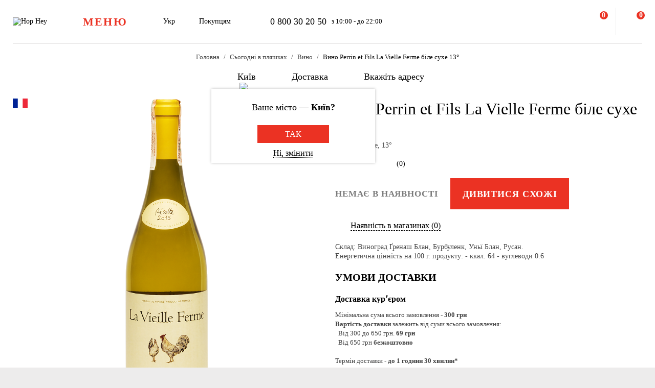

--- FILE ---
content_type: text/html; charset=UTF-8
request_url: https://hophey.ua/ajax/dynamic_blocks.php
body_size: 611
content:
{"html":"\t\t\t\t<div id=\"location-default\" class=\"location js-auto-show\" data-auto-show-delay=\"1000\">\n\t\t\t<img src=\"\/local\/templates\/hophey\/images\/icons\/pointer_up.svg\" class=\"img_pointer\">\n\t\t\t<div class=\"d-flex location-default-answers-figure\"><\/div>\n\t\t\t<span class=\"d-flex flex-auto sidebar-close-inline js-toggle-close\">\n\t\t        <span class=\"icon-close-black icon-sm\"><\/span>\n\t\t    <\/span>\n\t\t\t<div class=\"d-flex flex-column popup-inner bg-white\">\n\t\t\t\t<div class=\"d-flex flex-column popup-body scrollbar-hidden\">\n\t\t\t\t\t<div class=\"d-flex flex-column flex-center flex-fill move-center\">\n\t\t\t\t\t\t<span class=\"location-default-question popup-title\">\u0412\u0430\u0448\u0435 \u043c\u0456\u0441\u0442\u043e \u2014 <b>\u041a\u0438\u0457\u0432?<\/b><\/span>\n\t\t\t\t\t\t<div class=\"d-flex location-default-answers\">\n\t\t\t\t\t\t\t<button class=\"d-flex flex-auto flex-center btn-red location-default-answer-btn js-overlay-hidden js-toggle-class js-ajax-call\" data-ecommerce=\"y\" data-ajax-content-type=\"json\"\n\t\t\t\t\t\t\t        data-ajax-action=\"location_step_3\" data-item-selector=\"#delivery-type-select-242\" data-city_id=\"242\" data-save_cookie=\"y\">\n\t\t\t\t\t\t\t\t<span class=\"text-white text-uppercase\">\u0422\u0430\u043a<\/span>\n\t\t\t\t\t\t\t<\/button>\n\t\t\t\t\t\t<\/div>\n\t\t\t\t\t\t<div class=\"d-flex\">\n\t\t\t\t\t\t\t<button class=\"btn location-default-answer-btn js-toggle-class js-ajax-call\" data-ajax-content-type=\"json\" data-ajax-action=\"location_step_2\" data-item-selector=\"#location-city-list\">\n\t\t\t\t\t\t\t\t<span>\u041d\u0456, \u0437\u043c\u0456\u043d\u0438\u0442\u0438<\/span>\n\t\t\t\t\t\t\t<\/button>\n\t\t\t\t\t\t<\/div>\n\t\t\t\t\t<\/div>\n\t\t\t\t<\/div>\n\t\t\t<\/div>\n\t\t<\/div>\n\t\t\t\t","error":""}

--- FILE ---
content_type: text/html; charset=UTF-8
request_url: https://hophey.ua/ajax/search.php
body_size: 1060
content:
<script type="text/javascript">if(!window.BX)window.BX={};if(!window.BX.message)window.BX.message=function(mess){if(typeof mess==='object'){for(let i in mess) {BX.message[i]=mess[i];} return true;}};</script>
<script type="text/javascript">(window.BX||top.BX).message({'LANGUAGE_ID':'ua','FORMAT_DATE':'DD.MM.YYYY','FORMAT_DATETIME':'DD.MM.YYYY HH:MI:SS','COOKIE_PREFIX':'hophey','SERVER_TZ_OFFSET':'7200','SITE_ID':'ua','SITE_DIR':'/','USER_ID':'','SERVER_TIME':'1767480695','USER_TZ_OFFSET':'0','USER_TZ_AUTO':'Y','bitrix_sessid':'3dce35f8e65aa241267e826eb6012573'});</script>




<script type="text/javascript" src="/local/components/sunapi/search.title/script_custom.js?163965271512595"></script>

    <div id="main-search" class="sidebar sidebar-align-top search">
        <span class="d-flex flex-auto flex-center sidebar-close-inline js-toggle-class-close">
            <span class="icon-close-black icon-sm"></span>
        </span>
        <div class="sidebar-body scrollbar-hidden">
            <div class="d-flex flex-column sidebar-inner">
                <div class="container">
                    <form class="sidebar-header search-form sticky" action="/search/" method="GET">
                        <input
                            id="title-search-input"
                            class="js-search-input js-auto-focus js-overlay-hidden"
                            type="search"
                            name="q"
                            autocomplete="off"
                            placeholder="Пошук по сайту"
                            value=""
                            data-item-selector="#main-search .search-results"
                        >
                    </form>
                    <div id="search_results" class="search-results"></div>
                    <div class="d-flex flex-column search-dashboard">
                                                <div class="search-top">
                            <div class="search-title">
                                <span class="text-dark-gray">Часто шукають:</span>
                            </div>
                            <div class="d-flex flex-wrap search-top-list">
                                                                    <a class="d-flex flex-center flex-auto search-top-item btn-vector-parallel" href="#">Сидр</a>
                                                                    <a class="d-flex flex-center flex-auto search-top-item btn-vector-parallel" href="#">Арахис</a>
                                                                    <a class="d-flex flex-center flex-auto search-top-item btn-vector-parallel" href="#">fanatic</a>
                                                                    <a class="d-flex flex-center flex-auto search-top-item btn-vector-parallel" href="#">кальмар</a>
                                                            </div>
                        </div>
                    </div>
                </div>
            </div>
        </div>
    </div>

<script>
	BX.ready(function(){
		new JCTitleSearch({
			'AJAX_PAGE' : '/ajax/search.php',
			'CONTAINER_ID': 'title-search',
			'INPUT_ID': 'title-search-input',
			'RESULT': 'search_results',
			'MIN_QUERY_LEN': 3,
		});
	});
</script>


--- FILE ---
content_type: text/css
request_url: https://hophey.ua/local/templates/hophey/fonts/stratos/font.css?16396527181902
body_size: 236
content:
@font-face {
    font-family: 'Stratos LC Web';
    src: url('StratosLCWeb-Light.eot');
    src: local('Stratos LC Web Light'), local('StratosLCWeb-Light'),
        url('StratosLCWeb-Light.eot?#iefix') format('embedded-opentype'),
        url('StratosLCWeb-Light.woff2') format('woff2'),
        url('StratosLCWeb-Light.woff') format('woff'),
        url('StratosLCWeb-Light.ttf') format('truetype');
    font-weight: 300;
    font-style: normal;
    font-display: swap;
}

@font-face {
    font-family: 'Stratos LC Web';
    src: url('StratosLCWeb-Bold.eot');
    src: local('Stratos LC Web Bold'), local('StratosLCWeb-Bold'),
        url('StratosLCWeb-Bold.eot?#iefix') format('embedded-opentype'),
        url('StratosLCWeb-Bold.woff2') format('woff2'),
        url('StratosLCWeb-Bold.woff') format('woff'),
        url('StratosLCWeb-Bold.ttf') format('truetype');
    font-weight: 700;
    font-style: normal;
    font-display: swap;
}

@font-face {
    font-family: 'Stratos LC Web';
    src: url('StratosLCWeb-Medium.eot');
    src: local('Stratos LC Web Medium'), local('StratosLCWeb-Medium'),
        url('StratosLCWeb-Medium.eot?#iefix') format('embedded-opentype'),
        url('StratosLCWeb-Medium.woff2') format('woff2'),
        url('StratosLCWeb-Medium.woff') format('woff'),
        url('StratosLCWeb-Medium.ttf') format('truetype');
    font-weight: 600;
    font-style: normal;
    font-display: swap;
}

@font-face {
    font-family: 'Stratos LC Web';
    src: url('StratosLCWeb-Regular.eot');
    src: local('Stratos LC Web'), local('StratosLCWeb-Regular'),
        url('StratosLCWeb-Regular.eot?#iefix') format('embedded-opentype'),
        url('StratosLCWeb-Regular.woff2') format('woff2'),
        url('StratosLCWeb-Regular.woff') format('woff'),
        url('StratosLCWeb-Regular.ttf') format('truetype');
    font-weight: 500;
    font-style: normal;
    font-display: swap;
}



--- FILE ---
content_type: text/css
request_url: https://hophey.ua/local/templates/hophey/css/updates.css?2220272
body_size: 790
content:
.news-item-migration {
    margin-right: 10px;
    padding-right: 20px;
}
.d-block-href {
    display: block;
   width: 100%;
}
.hidden-scroll {
    overflow: hidden;
}
.visible-scroll {
    overflow-y: auto;
        scrollbar-width: thin;
}
/* hide admin panel*/
#panel {
	display: none;
}
/* END hide admin panel*/

/* slider arrows */
.slick-arrow {
	opacity: 0.8;
}

.slick-arrow:hover {
	opacity: 1;
}

.slider .slick-arrow {
	background-color: rgb(217 217 217);
}
/* END slider arrows */

@media screen and (max-width: 768px) {
	/* pop-up close button */
	.sidebar .sidebar-header:not(.search-form) {
		padding-right: 30px;
		padding-left: 5px;
	}

	.js-toggle-class-close {
		z-index: 10;
		margin-right: -10px;
	}
	/* END pop-up close button */
}

@media screen and (max-width: 320px) {

	.mainpage-tops {
		padding-bottom: 0;
	}

    .mainpage-tops .mainpage-top-sliders {
        margin-top: 10px;
    }

	.mainpage-tops .mainpage-top-sliders-item:not(:last-child) {
		margin-bottom: 10px;
	}

	.mainpage-tops .mainpage-top-sections-item {
		width: calc(50%);
	}

    .mainpage-tops .mainpage-top-sections-item-inner {
		padding: 5px;
		justify-content: space-between;
	}

    .mainpage-tops .mainpage-top-sections-item-title {
        font-size: 14px;
		width: calc(100% - 50px);
		justify-content: flex-start;
    }

    .mainpage-tops .mainpage-top-sections-item-title > span {
		font-weight: normal;
    }

    .mainpage-tops .mainpage-top-sections-item-picture {
		width: 34px;
        height: 34px;
		margin: 8px;
    }

    .mainpage-tops .mainpage-top-sections-list {
        flex-flow: wrap;
    }

}

@media screen and (min-width: 321px) and (max-width: 520px) {

	.mainpage-tops {
		padding-bottom: 0;
	}

    .mainpage-tops .mainpage-top-sliders {
        margin-top: 10px;
    }

	.mainpage-tops .mainpage-top-sliders-item:not(:last-child) {
		margin-bottom: 10px;
	}

	.mainpage-tops .mainpage-top-sections-item {
		width: calc(50%);
		height: 66px;
	}

    .mainpage-tops .mainpage-top-sections-item-inner {
		padding: 5px;
		justify-content: space-between;
	}

    .mainpage-tops .mainpage-top-sections-item-title {
        font-size: 17.4px;
		width: calc(100% - 50px);
		justify-content: flex-start;
    }

    .mainpage-tops .mainpage-top-sections-item-title > span {
		font-weight: normal;
    }

    .mainpage-tops .mainpage-top-sections-item-picture {
		width: 34px;
        height: 34px;
		margin: 8px;
    }

    .mainpage-tops .mainpage-top-sections-list {
        flex-flow: wrap;
    }

}

@media screen and (min-width: 521px) and (max-width: 767px) {

	.mainpage-tops {
		padding-bottom: 0;
	}

    .mainpage-tops .mainpage-top-sections-item-inner {
        padding: 10px 30px;
    }

    .mainpage-tops .mainpage-top-sliders {
        margin-top: 10px;
    }

    .mainpage-tops .mainpage-top-sliders-item:not(:last-child) {
        margin-bottom: 10px;
    }

    .mainpage-tops .mainpage-top-sliders {
        max-width: 100vw;
    }
	
    .mainpage-tops .mainpage-top-sliders-item .product {
        width: 100vw;
    }

}

@media screen and (min-width: 768px) and (max-width: 1279.98px) {

	.mainpage-tops .mainpage-top-sections-item > a {
		justify-content: space-around;
	}

	.mainpage-top-sections-item > a > div:nth-child(1) {
		max-width: 80px;
	}

	.mainpage-top-sections-item > a > div:nth-child(2) {
		width: 246px;
	}

	.mainpage-tops .mainpage-top-sliders {
        margin-left: 10px;
    }

}

--- FILE ---
content_type: text/css
request_url: https://hophey.ua/local/templates/hophey/css/variables.css
body_size: 1038
content:
:root {
    --body-font-family: 'Stratos LC Web';
    --body-text-color: rgb(0 0 0);
    --body-font-size: 14px;
    --body-line-height: 1.2;
    --body-bg: var(--color-gray);
    --container-inner-width: calc(var(--container-width) - (2 * var(--container-padding)));
    --color-purple: rgb(214 81 200);
    --color-light-blue: rgb(4 171 234);
    --color-dark-blue: rgb(57 98 161);
    --color-red: rgb(235 50 35);
    --color-yellow: rgb(255 205 0);
    --color-green: rgb(76 175 80);
    --color-mid-green: rgb(46 156 116);
    --color-dark-green: rgb(43 157 118);
    --color-white: rgb(255 255 255);
    --color-gray: rgb(237 236 236);
    --color-mid-gray: rgb(123 123 123);
    --color-dark-gray: rgb(68 68 68);
    --color-black: rgb(0 0 0);
    --font-weight-light: 300;
    --font-weight-regular: 500;
    --font-weight-medium: 600;
    --font-weight-bold: 700;
    --font-weight-bolder: 900;
    --headline-bg: rgb(255 255 255);
    --compact-list-item-row-count: 2;
    --rewards-item-row-count: 2;
    --list-item-row-count: 2;
    --product-list-item-row-count: 2;
    --product-list-item-padding: 1px;
    --news-list-item-row-count: 1;
    --news-list-item-padding: 15px;
    --popup-padding: 16px;
    --sidebar-width: 415px;
    --basket-sidebar-width: 520px;
    --aside-width: 285px;
    --aside-xl-width: 390px;
    --field-input-border-color: rgb(217 217 217);
    --gap-xs-height: 12px;
    --gap-sm-height: 24px;
    --gap-md-height: 32px;
    --gap-lg-height: 64px;
    --overlay-bg: rgb(0 0 0 / 70%);
    --webkit-tap-highlight-color: rgb(0 0 0 / 0%);
    --sm-font-size: 12px;
    --sm-line-height: 15px;
}
@media (min-width: 525px) {
    :root {
        --news-list-item-padding: 15px;
        --compact-list-item-row-count: 3;
        --rewards-item-row-count: 3;
        --product-list-item-row-count: 3;
    }
}
@media (min-width: 768px) {
    :root {
        --h1-font-size: 32px;
        --h2-font-size: 28px;
        --h3-font-size: 24px;
        --h4-font-size: 20px;
        --h5-font-size: 18px;
        --h6-font-size: 15px;
        --h1-line-height: 40px;
        --h2-line-height: 34px;
        --h3-line-height: 30px;
        --h4-line-height: 25px;
        --h5-line-height: 23px;
        --h6-line-height: 19px;
        --container-slim-width: 810px;
        --headline-height: 84px;
        --sidebar-container-width: 750px;
        --compact-list-item-row-count: 4;
        --rewards-item-row-count: 4;
        --news-list-item-row-count: 3;
        --news-list-item-padding: 15px;
        --product-detail-picture-cont-size: 400px;
    }
}
@media (min-width: 992px) {
    :root {
        --sidebar-padding: 32px;
        --headline-height: 86px;
        --container-width: 992px;
        --container-padding: 25px;
        --sidebar-container-width: 810px;
        --footline-menu-width: 200px;
        --footline-menu-items-margin: 10px;
        --rewards-item-row-count: 5;
        --compact-list-item-row-count: 5;
    }
}
@media (min-width: 1280px) {
    :root {
        --container-width: 1280px;
        --list-item-row-count: 3;
        --list-item-compact-row-count: 4;
        --product-list-item-row-count: 4;
        --news-list-item-padding: 15px;
        --footline-menu-width: 250px;
        --footline-menu-items-margin: 30px;
        --product-detail-picture-cont-size: 600px;
        --rewards-item-row-count: 6;
    }
}

@media (min-width: 488px) {
    :root {
        --sidebar-width-close-btn-outside: var(--sidebar-width);
    }
}
@media (max-width: 991.98px) {
    :root {
        --sidebar-padding: 12px;
        --container-padding: 12px;
        --footline-menu-width: 100%;
        --footline-menu-items-margin: 0;
    }
}
@media (max-width: 767.98px) {
    :root {
        --h1-font-size: 26px;
        --h2-font-size: 28px;
        --h3-font-size: 24px;
        --h4-font-size: 20px;
        --h5-font-size: 18px;
        --h6-font-size: 15px;
        --h1-line-height: 33px;
        --h2-line-height: 32px;
        --h3-line-height: 30px;
        --h4-line-height: 25px;
        --h5-line-height: 23px;
        --h6-line-height: 19px;
        --headline-height: 68px;
        --product-detail-picture-cont-size: 300px;
    }
}
@media (max-width: 1279.98px) {
    :root {
        --aside-xl-width: 301px;
    }
}
@media (max-width: 487.98px) {
    :root {
        --sidebar-width-close-btn-outside: calc(100vw - 64px);
        --product-detail-picture-cont-size: 170px;
    }
}

--- FILE ---
content_type: application/javascript
request_url: https://hophey.ua/local/components/sunapi/search.title/script_custom.js?163965271512595
body_size: 3830
content:
function JCTitleSearch(arParams)
{
	var _this = this;

	this.arParams = {
		'AJAX_PAGE': arParams.AJAX_PAGE,
		'CONTAINER_ID': arParams.CONTAINER_ID,
		'INPUT_ID': arParams.INPUT_ID,
		'RESULT': arParams.RESULT,
		'MIN_QUERY_LEN': parseInt(arParams.MIN_QUERY_LEN)
	};
	if(arParams.WAIT_IMAGE)
		this.arParams.WAIT_IMAGE = arParams.WAIT_IMAGE;
	if(arParams.MIN_QUERY_LEN <= 0)
		arParams.MIN_QUERY_LEN = 1;

	this.cache = [];
	this.cache_key = null;

	this.startText = '';
	this.running = false;
	this.runningCall = false;
	this.currentRow = -1;
	this.RESULT = null;
	this.CONTAINER = null;
	this.INPUT = null;
	this.WAIT = null;
	this.FQStack = null;
	this.cookieName = BX.message('COOKIE_PREFIX') + '_' + 'recently_searched';

	this.ShowResult = function(result)
	{
		if(BX.type.isString(result))
		{
			_this.RESULT.innerHTML = result;
		}

		// _this.RESULT.style.display = _this.RESULT.innerHTML !== '' ? 'block' : 'none';
		if (_this.RESULT.innerHTML.trim() !== '') {
			_this.RESULT.classList.add('active');
		}
		else {
			_this.RESULT.classList.remove('active');
		}

		var pos = _this.adjustResultNode();

		//adjust left column to be an outline
		var res_pos;
		var th;
		var tbl = BX.findChild(_this.RESULT, {'tag':'table','class':'title-search-result'}, true);
		if(tbl)
		{
			th = BX.findChild(tbl, {'tag':'th'}, true);
		}

		if(th)
		{
			var tbl_pos = BX.pos(tbl);
			tbl_pos.width = tbl_pos.right - tbl_pos.left;

			var th_pos = BX.pos(th);
			th_pos.width = th_pos.right - th_pos.left;
			th.style.width = th_pos.width + 'px';

			_this.RESULT.style.width = (pos.width + th_pos.width) + 'px';

			//Move table to left by width of the first column
			_this.RESULT.style.left = (pos.left - th_pos.width - 1)+ 'px';

			//Shrink table when it's too wide
			if((tbl_pos.width - th_pos.width) > pos.width)
				_this.RESULT.style.width = (pos.width + th_pos.width -1) + 'px';

			//Check if table is too wide and shrink result div to it's width
			tbl_pos = BX.pos(tbl);
			res_pos = BX.pos(_this.RESULT);
			if(res_pos.right > tbl_pos.right)
			{
				_this.RESULT.style.width = (tbl_pos.right - tbl_pos.left) + 'px';
			}
		}

		var fade;
		if(tbl) fade = BX.findChild(_this.RESULT, {'class':'title-search-fader'}, true);
		if(fade && th)
		{
			res_pos = BX.pos(_this.RESULT);
			fade.style.left = (res_pos.right - res_pos.left - 18) + 'px';
			fade.style.width = 18 + 'px';
			fade.style.top = 0 + 'px';
			fade.style.height = (res_pos.bottom - res_pos.top) + 'px';
			fade.style.display = 'block';
		}
	};

	this.onKeyPress = function(keyCode)
	{
		var tbl = BX.findChild(_this.RESULT, {'tag':'table','class':'title-search-result'}, true);
		if(!tbl)
			return false;

		var i;
		var cnt = tbl.rows.length;

		switch (keyCode)
		{
		case 27: // escape key - close search div
			// _this.RESULT.style.display = 'none';
			_this.currentRow = -1;
			_this.UnSelectAll();
		return true;

		case 40: // down key - navigate down on search results
			// if(_this.RESULT.style.display == 'none')
			// 	_this.RESULT.style.display = 'block';

			var first = -1;
			for(i = 0; i < cnt; i++)
			{
				if(!BX.findChild(tbl.rows[i], {'class':'title-search-separator'}, true))
				{
					if(first == -1)
						first = i;

					if(_this.currentRow < i)
					{
						_this.currentRow = i;
						break;
					}
					else if(tbl.rows[i].className == 'title-search-selected')
					{
						tbl.rows[i].className = '';
					}
				}
			}

			if(i == cnt && _this.currentRow != i)
				_this.currentRow = first;

			tbl.rows[_this.currentRow].className = 'title-search-selected';
		return true;

		case 38: // up key - navigate up on search results
			// if(_this.RESULT.style.display == 'none')
			// 	_this.RESULT.style.display = 'block';

			var last = -1;
			for(i = cnt-1; i >= 0; i--)
			{
				if(!BX.findChild(tbl.rows[i], {'class':'title-search-separator'}, true))
				{
					if(last == -1)
						last = i;

					if(_this.currentRow > i)
					{
						_this.currentRow = i;
						break;
					}
					else if(tbl.rows[i].className == 'title-search-selected')
					{
						tbl.rows[i].className = '';
					}
				}
			}

			if(i < 0 && _this.currentRow != i)
				_this.currentRow = last;

			tbl.rows[_this.currentRow].className = 'title-search-selected';
		return true;

		case 13: // enter key - choose current search result
			if(_this.RESULT.style.display == 'block')
			{
				for(i = 0; i < cnt; i++)
				{
					if(_this.currentRow == i)
					{
						if(!BX.findChild(tbl.rows[i], {'class':'title-search-separator'}, true))
						{
							var a = BX.findChild(tbl.rows[i], {'tag':'a'}, true);
							if(a)
							{
								window.location = a.href;
								return true;
							}
						}
					}
				}
			}
		return false;
		}

		return false;
	};

	this.onTimeout = function()
	{
		_this.onChange(function(){
			setTimeout(_this.onTimeout, 500);
		});
	};

	this.onChange = function(callback)
	{
		if (_this.running)
		{
			_this.runningCall = true;
			return;
		}
		_this.running = true;

		if(_this.INPUT.value != _this.oldValue)
		{
			if (_this.INPUT.value != _this.startText) {
				_this.oldValue = _this.INPUT.value;
				if (_this.INPUT.value.length >= _this.arParams.MIN_QUERY_LEN) {
					_this.cache_key = _this.arParams.INPUT_ID + '|' + _this.INPUT.value;
					// BX.getCookie('recently_searched')
					// BX.setCookie()
					if (_this.cache[_this.cache_key] == null) {
						if (_this.WAIT) {
							var pos = BX.pos(_this.INPUT);
							var height = (pos.bottom - pos.top) - 2;
							_this.WAIT.style.top = (pos.top + 1) + 'px';
							_this.WAIT.style.height = height + 'px';
							_this.WAIT.style.width = height + 'px';
							_this.WAIT.style.left = (pos.right - height + 2) + 'px';
							_this.WAIT.style.display = 'block';
						}

						BX.ajax.post(
							_this.arParams.AJAX_PAGE,
							{
								'ajax_call': 'y',
								'INPUT_ID': _this.arParams.INPUT_ID,
								'q': _this.INPUT.value,
								'l': _this.arParams.MIN_QUERY_LEN
							},
							function (result) {
								_this.addFQToStack(_this.INPUT.value.trim());
								_this.cache[_this.cache_key] = result;
								_this.ShowResult(result);
								_this.currentRow = -1;
								_this.EnableMouseEvents();
								if (_this.WAIT)
									_this.WAIT.style.display = 'none';
								if (!!callback)
									callback();
								_this.running = false;
								if (_this.runningCall) {
									_this.runningCall = false;
									_this.onChange();
								}
							}
						);
						return;
					} else {
						_this.ShowResult(_this.cache[_this.cache_key]);
						_this.currentRow = -1;
						_this.EnableMouseEvents();
					}
				} else {
					// _this.RESULT.style.display = 'none';
					_this.currentRow = -1;
					_this.UnSelectAll();
				}
			}
			else {
				_this.oldValue = _this.startText;
				_this.RESULT.innerHTML = '';
				_this.RESULT.classList.remove('active');
			}
		}

		if (!!callback)
			callback();
		_this.running = false;
	};

	this.addFQToStack = function(query)
	{
		if (_this.FQStack.indexOf(query) == -1) {
			_this.FQStack.unshift(query);
		}
		else {
			_this.FQStack = _this.FQStack.filter(function(value, index, arr) {
				return value != query;
			});
			_this.FQStack.unshift(query);
		}
		_this.saveFQInCookie();
	};
	this.deleteFQFromStack = function(query)
	{
		console.log(_this.FQStack);

		_this.FQStack = _this.FQStack.filter(function(value, index, arr) {
			return value != query;
		});

		_this.saveFQInCookie();
	};
	this.saveFQInCookie = function()
	{
		BX.setCookie(
			_this.cookieName,
			JSON.stringify(_this.FQStack),
			{expires: 2592000, path:'/'}
		);
	};

	this.onScroll = function ()
	{
		if(BX.type.isElementNode(_this.RESULT)
			&& _this.RESULT.style.display !== "none"
			&& _this.RESULT.innerHTML !== ''
		)
		{
			_this.adjustResultNode();
		}
	};

	this.UnSelectAll = function()
	{
		var tbl = BX.findChild(_this.RESULT, {'tag':'table','class':'title-search-result'}, true);
		if(tbl)
		{
			var cnt = tbl.rows.length;
			for(var i = 0; i < cnt; i++)
				tbl.rows[i].className = '';
		}
	};

	this.EnableMouseEvents = function()
	{
		var tbl = BX.findChild(_this.RESULT, {'tag':'table','class':'title-search-result'}, true);
		if(tbl)
		{
			var cnt = tbl.rows.length;
			for(var i = 0; i < cnt; i++)
				if(!BX.findChild(tbl.rows[i], {'class':'title-search-separator'}, true))
				{
					tbl.rows[i].id = 'row_' + i;
					tbl.rows[i].onmouseover = function (e) {
						if(_this.currentRow != this.id.substr(4))
						{
							_this.UnSelectAll();
							this.className = 'title-search-selected';
							_this.currentRow = this.id.substr(4);
						}
					};
					tbl.rows[i].onmouseout = function (e) {
						this.className = '';
						_this.currentRow = -1;
					};
				}
		}
	};

	this.onFocusLost = function(hide)
	{
		// setTimeout(function(){_this.RESULT.style.display = 'none';}, 250);
	};

	this.onFocusGain = function()
	{
		if(_this.RESULT.innerHTML.length)
			_this.ShowResult();
	};

	this.onKeyDown = function(e)
	{
		if(!e)
			e = window.event;

		if (_this.RESULT.style.display == 'block')
		{
			if(_this.onKeyPress(e.keyCode))
				return BX.PreventDefault(e);
		}
	};

	this.adjustResultNode = function()
	{
		if(!(BX.type.isElementNode(_this.RESULT)
			&& BX.type.isElementNode(_this.CONTAINER))
		)
		{
			return { top: 0, right: 0, bottom: 0, left: 0, width: 0, height: 0 };
		}

		var pos = BX.pos(_this.CONTAINER);

		_this.RESULT.style.position = 'absolute';
		_this.RESULT.style.top = (pos.bottom + 2) + 'px';
		_this.RESULT.style.left = pos.left + 'px';
		_this.RESULT.style.width = pos.width + 'px';

		return pos;
	};

	this._onContainerLayoutChange = function()
	{
		if(BX.type.isElementNode(_this.RESULT)
			&& _this.RESULT.style.display !== "none"
			&& _this.RESULT.innerHTML !== ''
		)
		{
			_this.adjustResultNode();
		}
	};

	this.debounce = function(func, wait, immediate) {
		var timeout;
		return function() {
			var context = this, args = arguments;
			var later = function() {
				timeout = null;
				if (!immediate) func.apply(context, args);
			};
			var callNow = immediate && !timeout;
			clearTimeout(timeout);
			timeout = setTimeout(later, wait);
			if (callNow) func.apply(context, args);
		};
	};

	this.onChangeWrapper = this.debounce(function(){
		_this.onChange();
	}, 500);

	this.Init = function()
	{
		let currentSearchStack = BX.getCookie(this.cookieName);
		if (typeof currentSearchStack == 'undefined') {
			currentSearchStack = [];
		}
		else {
			currentSearchStack = JSON.parse(currentSearchStack);
		}

		this.FQStack = currentSearchStack;

		// this.CONTAINER = document.getElementById(this.arParams.CONTAINER_ID);
		// BX.addCustomEvent(this.CONTAINER, "OnNodeLayoutChange", this._onContainerLayoutChange);

		// this.RESULT = document.body.appendChild(document.createElement("DIV"));
		this.RESULT = document.getElementById(this.arParams.RESULT);
		// this.RESULT.className = 'title-search-result';
		this.RESULT.classList.add('title-search-result');
		this.INPUT = document.getElementById(this.arParams.INPUT_ID);
		this.startText = this.oldValue = this.INPUT.value;
		BX.bind(this.INPUT, 'focus', function() {_this.onFocusGain()});
		BX.bind(this.INPUT, 'blur', function() { _this.onFocusLost() });
		// this.INPUT.onkeydown = this.onKeyDown;

		if(this.arParams.WAIT_IMAGE)
		{
			this.WAIT = document.body.appendChild(document.createElement("DIV"));
			this.WAIT.style.backgroundImage = "url('" + this.arParams.WAIT_IMAGE + "')";
			if(!BX.browser.IsIE())
				this.WAIT.style.backgroundRepeat = 'none';
			this.WAIT.style.display = 'none';
			this.WAIT.style.position = 'absolute';
			this.WAIT.style.zIndex = '1100';
		}

		BX.bind(this.INPUT, 'bxchange', function(e) {
			if (e instanceof KeyboardEvent) {
				_this.onChangeWrapper()
			}
			else {
				_this.onChange()
			}
		});

		BX.bindDelegate(
			document.body, 'click', {className: 'search-history-remove' },
			function(e) {
				if (!e) {
					e = window.event;
				}

				let query = e.target.dataset['query'];
				e.target.closest('.search-history-item').remove();
				if (!document.querySelectorAll('.search-history-item').length) {
					document.querySelector('.search-history').classList.add('hidden');
				}

				_this.deleteFQFromStack(query);

				return BX.PreventDefault(e);
			}
		);
		// BX.bind(this.removeFQIcons, 'click', function(e) {
		// 	console.log(e);
		// });

		var fixedParent = BX.findParent(this.CONTAINER, BX.is_fixed);
		if(BX.type.isElementNode(fixedParent))
		{
			BX.bind(window, 'scroll', BX.throttle(this.onScroll, 100, this));
		}
	};

	BX.ready(function (){_this.Init(arParams)});
}


--- FILE ---
content_type: application/javascript
request_url: https://hophey.ua/local/templates/hophey/js/ecommerce.js?17326955458912
body_size: 2617
content:
function is_fully_shown(target) {
	let wt = $(window).scrollTop();
	let wh = $(window).height();
	let eh = $(target).height();
	let et = $(target).offset().top;
	if (et >= wt && et + eh <= wh + wt) {
		return true;
	} else {
		return false;
	}
}

function sendEventPopap(event_name) {
	window.dataLayer = window.dataLayer || [];
	window.dataLayer.push({ event: event_name});
}

$(window).scroll(function () {
	getListProduct();
});
$(document).ready(function () {
	getListProduct();
});
$(document).on('click', '.slick-arrow', function () {
	getListProduct();
});
$(document).on('click', '.btn-favorites', function () {
	setTimeout(function () {
		getListProduct();
	}, 1000);
});

$(document).on('click', '.product .product-title, .product .product-picture', function () {
	let list_id = $(this).closest('.product').attr('data-list_id');
	let list_name = $(this).closest('.product').attr('data-list_name');
	let product_id = $(this).closest('.product').attr('data-product_id');
	let index = $(this).closest('.product').attr('data-index');
	if(list_name && list_id){
		BX.setCookie('ecommerce_list_' + product_id, list_id, {expires: 2592000, path: '/'}); // 2592000 30 days
		if(index)
			BX.setCookie('ecommerce_index_' + product_id, index, {expires: 2592000, path: '/'}); // 2592000 30 days
	}
	getListProduct($(this).closest('.product'), 'select_item');
});


function getListProduct($this = null, event = 'view_item_list', quantity = 1, order_id = null, order_sum = null, full_quantity = null,
						delivery_id = null, pay_system_id = null, price_delivery = null) {

	if(full_quantity){
		let button = $('.js-add-to-basket[data-product_id="' + $this.attr('data-product_id') + '"]').next().find('.product-quantity-minus');
		let ratio = parseFloat($this.attr('data-ratio'));
		if(button.length){
			if(full_quantity > ratio){
				button.addClass('icon-quantity-minus-btn');
				button.addClass('js-quantity-minus');
				button.removeClass('icon-trash');
				button.removeClass('js-basket-item-delete');
				button.removeClass('disabled');
			}else{
				button.removeClass('icon-quantity-minus-btn');
				button.removeClass('js-quantity-minus');
				button.addClass('icon-trash');
				button.addClass('js-basket-item-delete');
				button.attr('data-product_id', $this.attr('data-product_id'));
				if(full_quantity < ratio)
					button.next().val(ratio);
			}
		}
	}

	let it = 0;
	let products = [];
	if(event == 'purchase' || event == 'add_shipping_info' || event == 'add_payment_info'){
		$('.product').each(function () {
			products[it] = formationDataLayer($(this), quantity, event);
			it++;
		});
	}else if(event == 'view_cart'){
		$('.basket-item').each(function () {
			products[it] = formationDataLayer($(this), quantity, event);
			it++;
		});
	}else if(event == 'view_item_list__favorite'){
		event = 'view_item_list';
		$('.products-container.favorite-block').find('.product').each(function () {
			products[it] = formationDataLayer($(this), quantity, event);
			it++;
		});
	}else if(event == 'view_item_list__recommend'){
		event = 'view_item_list';
		$('.products-container.recommend-block').find('.product').each(function () {
			products[it] = formationDataLayer($(this), quantity, event);
			it++;
		});
	}else if($this == null) {
		$('.product:not(.ecommerce):not(.noecommerce)').each(function () {
			if (is_fully_shown($(this)) && $(this).attr('aria-hidden') != 'true') {
				$(this).addClass('ecommerce');
				products[it] = formationDataLayer($(this), quantity, event);
				it++;
			}
		});
	}else {
		products[it] = formationDataLayer($this, quantity, event);
		it++;
	}
	if(it > 0) {
		sendEcommerce(products, event, order_id, order_sum, delivery_id, pay_system_id, price_delivery);
	}
}

function formationDataLayer(product, quantity, event){

	let listType = BX.getCookie('ecommerce_list_' + product.attr('data-product_id'));
	let listIndex = BX.getCookie('ecommerce_index_' + product.attr('data-product_id'));

	let listId = listType ? listType : '';
	let listName = listType ? ecommerce_lists[parseInt(listType)] : '';

	let dataQuantity = product.attr('data-quantity') ? product.attr('data-quantity') : quantity;

/* added for stickers */
	if (product.attr('data-product_id') != undefined) {
		req = $.ajax({
			method: 'POST',
			url: '/local/templates/hophey/include_areas/general/get_stickers.php',
			data: {
				getStickerProduct: 'Y',
				productId: product.attr('data-product_id')
			},
			success: function(response) {
				localStorage.setItem('tolko_online_'+product.attr('data-product_id'), response);
			}
		});
	}
/* END added for stickers */

	let item = {
		item_name: product.attr('data-name'),
		item_id: product.attr('data-product_id'),
		price: product.attr('data-price'),
		currency: 'UAH',
		item_brand: product.attr('data-brand'),
		item_category: product.attr('data-category'),
		item_variant: product.attr('data-item_variant'),
		mitsnist: product.attr('data-mitsnist'),
		hirkota: product.attr('data-hirkota'),
		shchilnist: product.attr('data-shchilnist'),
		item_list_name: event == 'view_item_list' || event == 'select_item' ? product.attr('data-list_name') : listName,
		item_list_id: event == 'view_item_list' || event == 'select_item' ? product.attr('data-list_id') : listId,
		quantity: event == 'add_to_cart' || event == 'remove_from_cart' ? quantity : dataQuantity
	};
	if(event == 'view_item_list' || event == 'select_item') {
		if (product.attr('data-index'))
			item.index = parseInt(product.attr('data-index'));
	}else if(listIndex){
		item.index = parseInt(listIndex);
	}
	return item;

}

function sendEcommerce(items, event, order_id, order_sum, delivery_id, pay_system_id, price_delivery) {

	let layer = {
		event: event,
		ecommerce: {
			items: items
		}
	};
	if(event == 'view_item' || event == 'add_to_wishlist' || event == 'add_to_cart' || event == 'remove_from_cart'){
		layer.ecommerce.currency = 'UAH';
		layer.ecommerce.value = parseFloat(items[0].price.replace(' ', ''));
		if(event == 'view_item') {
            layer.ecommerce.items[0].availability = BX.getCookie('hophey_PRODUCT_AVAILABILITY');
        }
	}
	if(event == 'begin_checkout' || event == 'view_cart'){
		layer.ecommerce.currency = 'UAH';
if(event == 'view_cart'){
        setScrollEvents();
        }
if(event == 'add_to_cart') {
            let productsPrice = +BX.getCookie('hophey_PRODUCTS_SUM');
            productsPrice += layer.ecommerce.value * layer.ecommerce.items[0].quantity;
            BX.setCookie('hophey_PRODUCTS_SUM', parseFloat(productsPrice).toFixed(2), {expires: 2592000, path: '/'});
        }
        if(event == 'remove_from_cart') {
            let productsPrice = +BX.getCookie('hophey_PRODUCTS_SUM');
            productsPrice -= layer.ecommerce.value * layer.ecommerce.items[0].quantity;
            BX.setCookie('hophey_PRODUCTS_SUM', parseFloat(productsPrice).toFixed(2), {expires: 2592000, path: '/'});
        }
		let allPrice = 0;
		$.each(items, function(param, item) {
			allPrice += parseFloat(item.price.replace(' ', '')) * parseFloat(item.quantity);
		});
		layer.ecommerce.value = allPrice;
		BX.setCookie('hophey_PRODUCTS_SUM', allPrice, {expires: 2592000, path: '/'});
	}
	if(event == 'purchase' || event == 'add_shipping_info' || event == 'add_payment_info'){
		//layer.ecommerce.value = parseFloat(order_sum);
		layer.ecommerce.value = +BX.getCookie('hophey_PRODUCTS_SUM');
		layer.ecommerce.currency = 'UAH';
		layer.ecommerce.coupon = $('input[name="ORDER_PROP_28"]').val();

		if(event == 'add_shipping_info')
			layer.ecommerce.shipping_tier = delivery_id == 2 ? 'Самовивіз з Нор Hey' : 'Доставка курʼєром';
		if(event == 'add_payment_info') {
			let payment_type = '';
			if(pay_system_id == 7)
				payment_type = 'В магазині';
			if(pay_system_id == 6)
				payment_type = 'Картою онлайн';
			if(pay_system_id == 1)
				payment_type = 'Готівкою кур\'єру';
			layer.ecommerce.payment_type = payment_type;
		}
		if(event == 'purchase') {
			layer.ecommerce.shipping_option = delivery_id == 2 ? 'Самовивіз з Нор Hey' : 'Доставка курʼєром';
			layer.ecommerce.transaction_id = order_id;
			if(price_delivery > 0)
				layer.ecommerce.shipping = price_delivery;
		}
	}
	if(event == 'view_item_list' || event == 'select_item') {

		layer.ecommerce.item_list_id = items[0].item_list_id;
		layer.ecommerce.item_list_name = items[0].item_list_name;
	}

/* added for stickers */
	setTimeout(function(){
		for (let i in layer.ecommerce.items) {
			let cur_item = layer.ecommerce.items[i];
			cur_item.tolko_online = localStorage.getItem('tolko_online_'+cur_item.item_id);
		}
		window.dataLayer = window.dataLayer || [];
		window.dataLayer.push({ ecommerce: null });
		window.dataLayer.push(layer);
		console.log(layer);
	},1000);
/* END added for stickers */

	facebookPixelEvents(layer);//added for sending Facebook pixel events
}

--- FILE ---
content_type: application/javascript
request_url: https://hophey.ua/local/templates/hophey/js/lib/jquery.toggled.js?176451369826605
body_size: 6046
content:
let Toggled = function(cParams = {}) {
    let _this = this,
        defaultParams = {
            ajaxPath: '',
            toggle_class: '.js-toggle-class',
            toggle_active_class: '.active',
            toggle_dynamic_area_class: '.js-dynamic-area',
            toggle_on_keyup_class: '.js-on-keyup-toggle',
            toggle_on_hover_class: '.js-on-hover-toggle',
            toggle_class_close: '.js-toggle-class-close',
            toggle_on_leave_class: '.js-on-leave-close',
            toggle_class_auto_show: '.js-auto-show',
            toggle_tab_class: '.js-toggle-tab',
            toggle_submit_class: '.js-toggle-submit',
            overlay_class: '.js-overlay',
            overlay_active_class: '.overlay-active',
            body_overflow_hidden: '.overflow-hidden',
        };

    this.doc = $(document);
    this.body = $('body');
    this.params = $.extend(defaultParams, cParams);
    this.dynamicArea = this.body.find(this.params.toggle_dynamic_area_class);
    this.timeouts = {};
    this.overlay = false;

    $(function() {
        _this.checkAutoToggleClass();

        $(this)
            .on('toggleClass', function(e, data) {
                if (typeof data == 'object') {
                    _this.toggleClass(data.item);
                }
            })
            .on('click', _this.params.toggle_class, function(e) {
                e.preventDefault();
                let item = $(this),
                    target = $(e.target),
                    isNeedToDeactivateOtherActiveItems = !item.hasClass('js-toggle-class-not-close-other');

                if (isNeedToDeactivateOtherActiveItems)
                    _this.deactivateTogglingClassItems(e, item);

                _this.toggleClass(item);
            })
            .on('submit', _this.params.toggle_submit_class, function(e) {
                e.preventDefault();
                let item = $(this),
                    target = $(e.target),
                    isNeedToDeactivateOtherActiveItems = !item.hasClass('js-toggle-class-not-close-other');

                if (isNeedToDeactivateOtherActiveItems)
                    _this.deactivateTogglingClassItems(e, item);

                _this.toggleClass(item);
            })
            .on('click', _this.params.toggle_tab_class, function(e) {
                let item = $(this);
                _this.toggleTabClass(item);
            })
            .on('click', _this.params.overlay_class+_this.params.overlay_active_class+', '+_this.params.toggle_class_close, function(e) {
                $('body').removeClass('hidden-scroll');
                let item = $(this),
                    isNeedToCloseOnlyClosestParent = item.hasClass('js-toggle-class-for-closest-parent');

                if (isNeedToCloseOnlyClosestParent) {
                    let closestItem = item.closest(_this.params.toggle_class);
                    _this.toggleClass(closestItem);
                }
                else {
                    _this.deactivateTogglingClassItems(e);
                }
            })
            .on('mouseenter', _this.params.toggle_on_hover_class, function(e) {
                _this.onHoverToggleClass($(this));
            })
            .on('mouseleave', _this.params.toggle_on_leave_class, function(e) {
                if(typeof _this.timeouts['on_leave_class'] !== 'undefined')
                    clearTimeout(_this.timeouts.on_leave_class);

                _this.timeouts['on_leave_class'] = setTimeout(function() {
                    _this.deactivateTogglingClassItems(e);
                }, 100);
            })
            .on('keyup', function(e) {
                let target = $(e.target);

                if (target.hasClass(_this.cleanClassName(_this.params.toggle_on_keyup_class))) {
                    clearTimeout(_this.timeouts.on_keyup_class);
                    _this.timeouts['on_keyup_class'] = setTimeout(function() {
                        _this.toggleClass(target);
                    }, 500);
                }
                else {
                    _this.deactivateTogglingClassItems(e);
                }
            });
    });
}
Toggled.prototype.checkAutoToggleClass = function() {
    let _this = this,
        togglingItems = this.doc.find(this.params.toggle_class+this.params.toggle_class_auto_show+','+this.params.toggle_class_auto_show);

    if (togglingItems.length) {
        togglingItems.each(function() {
            let item = $(this),
                delay = parseInt(item.data('auto-show-delay')) || false;

            if (delay > 0) {
                setTimeout(function() {
                    _this.toggleClass(item);
                }, delay);
            }
            else {
                _this.toggleClass(item);
            }
        });
    }
}
Toggled.prototype.toggleTabClass = function(item) {
    if(typeof item == 'object' && item.length) {
        let type = item.attr('type') || '',
            tabGroup = item.data('tab-group') || '',
            tabCode = item.data('tab-code') || '',
            isChecked = type.length ? item.is(':checked') : item.hasClass('active');

        if (tabCode.length) {
            let tabCont = [];
            if (tabGroup.length) {
                if (type == 'radio' || !type.length) {
                    let tabConts = this.doc.find('.js-toggle-tab-container[data-tab-group="'+tabGroup+'"]');
                    if (tabConts.length) {
                        tabConts.removeClass('active');
                        tabCont = tabConts.filter('#'+tabCode);
                    }
                }
                else {
                    tabCont = this.doc.find('#'+tabCode+'.js-toggle-tab-container[data-tab-group="'+tabGroup+'"]');
                }
            }
            else {
                tabCont = this.doc.find('#'+tabCode+'.js-toggle-tab-container');
            }

            if (tabCont.length) {
                if (!type.length) {
                    item.toggleClass('active');
                }

                if (isChecked) {
                    tabCont.addClass('active');
                }
                else {
                    tabCont.removeClass('active');
                }
            }

            this.doc.trigger('toggleTab', {
                item: item,
                tab_content: tabCont,
                checked: isChecked,
                group: tabGroup,
                code: tabCode
            });
        }
    }
}
Toggled.prototype.toggleClass = function(item) {
    if(typeof item == 'object' && item.length) {
        let _this = this,
            togglingItemParts = item.find('> *'),
            scrollToItem = $(item.data('scroll-to-item')),
            scrollToCatalogSection = $(item.data('scroll-to-catalog-section')),
            historyStateJson = item.data('history-state') || {},
            className = item.data('class') || this.cleanClassName(this.params.toggle_active_class),
            isItemActive = item.hasClass(className),
            isNeedToIgnoreSelfToggle = item.hasClass('js-ignore-self-toggle'),
            isNeedToSetOnlyActive = item.hasClass('js-toogle-active-only'),
            isNeedToPreventDefault = typeof e == 'object' && typeof e.preventDefault == 'function' && item.hasClass('js-default-action') == false,
            isNeedToScrollToItem = scrollToItem.length > 0,
            isNeedToScrollToCatalogSection = scrollToCatalogSection.length > 0,
            isNeedToTogglePartsInItem = togglingItemParts.hasClass('hidden'),
            isNeedToFixBodyScroll = item.hasClass('js-fix-body-scroll'),
            isNeedToHideOverlay = item.hasClass('js-overlay-hidden'),
            isNeedToRedirectSomewhere = item.data('redirect') || false,
            isRemoveCookie = item.data('remove_cookie') || false,
            isPageOrder = item.data('order') || false,
            isNeedToAddHistoryState = typeof historyStateJson == 'object' && $.isEmptyObject(historyStateJson) == false,
            isContentToggledViaAjax = item.hasClass('js-ajax-call'),
            isUpdatePage = item.hasClass('js-update-page'),
            isDeliveryTypeItem = item.hasClass('delivery-type-item'),
            isStop = item.hasClass('js-stop'),
            parentSelectorPath = item.data('item-parent') || '',
            cityCode = item.data('city-code') || '',
            cityCodeSelected = item.data('city-code-selected') || '',
            otherItemSelector = parentSelectorPath.length ? item.closest(parentSelectorPath) : $(item.data('item-selector'))
            isNeedRefresh = item.get(0).dataset.itemRefresh;

        // debugger;

        if(isDeliveryTypeItem){
            $('.js-stop').removeClass('js-stop');
            item.addClass('js-stop');
        }

        if (isNeedToRedirectSomewhere)
            location.href = isNeedToRedirectSomewhere;

        if (isNeedToPreventDefault)
            e.preventDefault();

        this.doc.trigger('onBeforeToggleElement', item);

        if (!isNeedToIgnoreSelfToggle) {
            if (isItemActive && !isNeedToSetOnlyActive) {
                item.trigger('onBeforeHideElement', item);
                item.removeClass(className);
                item.trigger('onAfterHideElement', item);
            }
            else {
                item.trigger('onBeforeShowElement', item);
                item.addClass(className);
                item.trigger('onAfterShowElement', item);

                if(isNeedToAddHistoryState)
                    this.modifyHistoryState(historyStateJson);
            }
        }

        this.doc.trigger('onToggleElement', item);



        if (isNeedToTogglePartsInItem)
            togglingItemParts.toggleClass('hidden');

        let ajax_action = item.data('ajax-action');
        if (!isNeedToHideOverlay) {
            if(isItemActive)
                this.hideOverlay();
            else
                this.showOverlay(ajax_action);
        }

        if (isNeedToScrollToItem) {
            setTimeout(function() {
                _this.scrollToOffset(scrollToItem.offset().top);
            }, 100);
        }

        if (isNeedToScrollToCatalogSection) {
            let itemHref = item.attr('href');

            item.closest('.subsections-list').find('.subsections-item-selected').removeClass('subsections-item-selected');
            item.addClass('subsections-item-selected');

            if (typeof history.pushState == 'function' && !window.STORE_TO_SHOW_PRODUCTS)
                history.pushState(null, null, itemHref);

            _this.scrollToOffset(scrollToCatalogSection.offset().top);
        }
        if(item.data('favorite-authorized') != 'Y' && !$('.favorite-warning').hasClass('hidden')){
            $('.favorite-warning').addClass('hidden');
        }
        if(item.data('favorite-authorized') == 'Y' && $('.favorite-warning').hasClass('hidden')){
            $('.favorite-warning').removeClass('hidden');
        }
        if (isNeedToFixBodyScroll) {
            let className = this.cleanClassName(this.params.body_overflow_hidden);

            if (isItemActive)
                this.body.addClass(className);
            else
                this.body.removeClass(className);
            this.body.addClass('hidden-scroll');
        }
        if (
            isContentToggledViaAjax &&
            this.params.ajaxPath.length &&
            (!otherItemSelector.length || isNeedRefresh == 'Y') &&
            !isItemActive
        ) {
            let formCont = item.closest('form'),
                isFormSubmit = (item.attr('type') == 'submit' || item.data('type') == 'submit') && formCont.length > 0,
                formFields = {};

            if (isFormSubmit) {
                $.each(formCont.serializeArray(), function() {
                    formFields[this.name] = this.value;
                });
            }
            if (isNeedRefresh == 'Y') {
                otherItemSelector = $(item.data('item-selector'));
                if (otherItemSelector.length) {
                    otherItemSelector.remove();
                }
                item.get(0).dataset.itemRefresh = 'N';
            }

            $.ajax({
                url: item.data('ajax-path') || formCont.attr('action') || _this.params.ajaxPath,
                type: 'POST',
                dataType: item.data('ajax-content-type') || 'html',
                data: $.extend({
                        lang: BX.message('LANGUAGE_ID'),
                        site_id: BX.message('SITE_ID'),
                        action: item.data('ajax-action') || ''
                    },
                    formFields,
                    item.data()
                ),
                success: function(result) {
                    let event_type = $('main').attr('data-ecommerce') != '';

                    let html = '';

                    if (this.dataType == 'html' && typeof result == 'string' && result.length) {
                        html = result;
                    }
                    else if (this.dataType == 'json' && typeof result == 'object' && typeof result.html == 'string' && result.html.length) {
                        html = result.html;
                    }

                    // debugger;

                    if(isUpdatePage){
                        let this_href = window.location.href;
                        let new_href = this_href.replace(cityCodeSelected, cityCode);
                        window.location = new_href;
                    }
                    if (html.length) {
                        let $html = $(html);

                        if (!_this.dynamicArea) {
                            _this.dynamicArea = $('<div>', {
                                class: _this.cleanClassName(_this.params.toggle_dynamic_area_class)
                            })
                            _this.body.append(_this.dynamicArea);
                        }

                        otherItemSelector = $html.filter(item.data('item-selector'));

                        if (otherItemSelector.length) {
                            _this.dynamicArea.append($html);

                            if($('.basket').length){
                                attachmentBlockBasketMob();

                            }
                            $('.basket .sidebar-body').scroll(function () {
                                attachmentBlockBasketMob();
                            });
                            let positionHeader = $('.head-location-list .header_delivery_type').position();
                            let widthHeader = $('.head-location-list .head-location-address').width();
                            switch (ajax_action) {
                                case 'location_step_3': // Да
                                    if($('#checkout').length){
                                        let positionHeader = $('#delivery-type .icon-truck-black').position();
                                        if(!positionHeader)
                                            positionHeader = $('#delivery-type .icon-hophey-black').position();
                                        $('.popup.delivery.delivery_ux').css({'top': (positionHeader.top + 36), 'left': positionHeader.left, 'margin': 0});
                                        $('.popup.delivery.delivery_ux').addClass('checkout_ux');
                                    }else {
                                        let positionHeader = $('.head-location-list .header_delivery_type').position();
                                        let widthHeader = $('.head-location-list .head-location-address').width();
                                        $('.popup.delivery.delivery_ux').css('top', (positionHeader.top + 36));
                                        $('.popup.delivery.delivery_ux').css('left', (130 - widthHeader));
                                    }
                                    if(item.data('ecommerce'))
                                        sendEventPopap(event_type ? 'click-city-yes-2' : 'click-city-yes');
                                    break;
                                case 'location_step_2': // Нет
                                    sendEventPopap(event_type ? 'click-city-no-2' : 'click-city-no');
                                    break;
                                case 'location_step_4': // Самовывоз
                                    sendEventPopap(event_type ? 'click-self-delivery-2' : 'click-self-delivery');
                                    if(isRemoveCookie) {
                                        $.ajax({
                                            type: "GET",
                                            url: BX.message('SITE_DIR'),
                                            success: function (html) {
                                                $('.header_delivery_type').html($(html).find('.header_delivery_type').html());
                                                $('.head-location-address').html($(html).find('.head-location-address').html());
                                            }
                                        });
                                    }
                                    break;
                                case 'location_step_5': // Доставка
                                    if($('#checkout').length){
                                        $('.dropdown-area').removeClass('active');
                                    }
                                    sendEventPopap(event_type ? 'click-delivery-2' : 'click-delivery');
                                    if(isRemoveCookie) {
                                        $.ajax({
                                            type: "GET",
                                            url: BX.message('SITE_DIR'),
                                            success: function (html) {
                                                $('.header_delivery_type').html($(html).find('.header_delivery_type').html());
                                                $('.head-location-address').html($(html).find('.head-location-address').html());
                                            }
                                        });
                                    }
                                    break;
                                case 'basket':

                                    break;
                            }

                            if($('#checkout').length && item.attr('data-ajax-action') == 'user-auth'){
                                let name = $(document).find('input[name="ORDER_PROP_1"]').val();
                                let phone = $(document).find('input[name="ORDER_PROP_3"]').val();
                                /*if(phone.length == 18) {
                                    $(document).find('.send-otp-login-form-popup[data-type="phone"]').addClass('hidden');
                                    $.ajax({
                                        type: "POST",
                                        url: BX.message('SITE_DIR') + "ajax/auth.php",
                                        data: {
                                            'USER_NAME': name,
                                            'USER_LOGIN': phone,
                                            'AJAX-ACTION': 'NEW_AUTH_PHONE_ORDER',
                                        },
                                        success: function (data) {
                                            $(document).find('.send-otp-login-form-popup[data-type="code"]').removeClass('hidden');
                                            $(document).find('.send-otp-login-form-popup[data-type="code"]').find('input[name="USER_LOGIN"]').val(phone);
                                            timerAuth();
                                        }
                                    });
                                }*/
                            }
                            if($('#USER_LOGIN').length)
                                $('#USER_LOGIN').val($('input[name="ORDER_PROP_3"]').val());

                            if(item.data('favorite-authorized') == 'Y'){
                                $('.favorite-warning').removeClass('hidden');
                            }
                            setTimeout(function() {
                                _this.toggleOtherItemSelector(item, isItemActive, otherItemSelector);
                            }, 100);
                        }
                    }
                },
            });
        }
        else {
            this.toggleOtherItemSelector(item, isItemActive, otherItemSelector);
        }
    }
}
Toggled.prototype.toggleOtherItemSelector = function(item = [], isItemActive = false, otherItemSelector = []) {
    if (item.length && otherItemSelector.length) {
        otherItemSelector = otherItemSelector.filter('*:not(script)'); // exclude <script> files

        let otherItemToggleClassName = item.data('item-class') || this.cleanClassName(this.params.toggle_active_class),
            className = item.data('class') || this.cleanClassName(this.params.toggle_active_class),
            isNeedToIgnoreSelfToggle = item.hasClass('js-ignore-self-toggle'),
            isNeedToSetOnlyActive = item.hasClass('js-toogle-active-only');

        this.doc.trigger('OnBeforeOtherItemToggle', otherItemSelector);

        if (isNeedToIgnoreSelfToggle || isNeedToSetOnlyActive)
            otherItemSelector.toggleClass(otherItemToggleClassName);
        else {
            if(isItemActive)
                otherItemSelector.removeClass(otherItemToggleClassName);
            else {
                let autoFocusSelectors = otherItemSelector.find('.js-auto-focus');

                otherItemSelector.addClass(otherItemToggleClassName);

                if (autoFocusSelectors.length)
                    autoFocusSelectors.focus();
            }
        }

        this.doc.trigger('OnAfterOtherItemToggle', otherItemSelector);
    }
}
Toggled.prototype.scrollToOffset = function(offsetTop = 0) {
    $('body, html').animate({
        scrollTop: offsetTop
    }, 300);
}
Toggled.prototype.onHoverToggleClass = function(item = []) {
    if(item.length) {
        let className = item.data('class') || this.cleanClassName(this.params.toggle_active_class),
            otherItems = item.siblings(this.params.toggle_on_hover_class+'.'+className);

        if(item.hasClass(className))
            item.removeClass(className);

        if(otherItems.length)
            otherItems.removeClass(className);

        this.toggleClass(item);
    }
}
Toggled.prototype.deactivateTogglingClassItems = function(e, currentItem = []) {
    if(e.type == 'keyup' && e.which !== 27) {
        return;
    }
    // debugger;

    let _this = this,
        bodyOverflowHiddenClassName = this.cleanClassName(this.params.body_overflow_hidden),
        items = $(this.params.toggle_class+this.params.toggle_active_class+':not(.js-toggle-class-ignore-keyup), '+this.params.toggle_class_auto_show+':not(.js-toggle-class-ignore-keyup)');

    if (!items.length) {
        items = $(this.params.toggle_submit_class+this.params.toggle_active_class+':not(.js-toggle-class-ignore-keyup), '+this.params.toggle_class_auto_show+':not(.js-toggle-class-ignore-keyup)');
    }
    if(currentItem.length)
        items = items.not(currentItem);

    if(items.length) {
        items.each(function() {
            let item = $(this),
                className = item.data('class') || _this.cleanClassName(_this.params.toggle_active_class),
                togglingItemParts = item.find('> *'),
                isNeedToTogglePartsInItem = togglingItemParts.hasClass('hidden'),
                isNeedToFixBodyScroll = item.hasClass('js-fix-body-scroll'),
                isNeedToHideOverlay = item.hasClass('js-overlay-hidden'),
                parentSelectorPath = item.data('item-parent') || '',
                otherItemSelector = parentSelectorPath.length ? item.closest(parentSelectorPath) : $(item.data('item-selector'));

            item.trigger('onBeforeHideElement', item);
            item.removeClass(className);
            item.trigger('onAfterHideElement', item);

            _this.doc.trigger('onToggleElement', item);

            if (!isNeedToHideOverlay) {
                _this.hideOverlay();
            }

            if(isNeedToTogglePartsInItem)
                togglingItemParts.toggleClass('hidden');

            if(otherItemSelector.length && otherItemSelector.hasClass(className))
                otherItemSelector.removeClass(className);

            if(_this.body.hasClass(bodyOverflowHiddenClassName) && isNeedToFixBodyScroll)
                _this.body.removeClass(bodyOverflowHiddenClassName);
        });
    }

    this.hideOverlay();
}
Toggled.prototype.modifyHistoryState = function(params = {}) {
    window.history.replaceState(false, false, this.modifyUrlParams(params));
}
Toggled.prototype.modifyUrlParams = function(params = {}, customUrl = '') {
    let url = new URL(customUrl.length ? customUrl : location.href);

    if($.isEmptyObject(params) == false) {
        $.each(params, function(param, value) {
            if(value)
                url.searchParams.set(param, value);
            else
                url.searchParams.delete(param);
        });
    }

    return url.href;
}
Toggled.prototype.showOverlay = function(ajax_action = '') {
    let _this = this;

    if((typeof this.overlay == 'boolean' && !this.overlay) || (typeof this.overlay == 'object' && this.overlay.length === 0)) {
        let overlay = this.body.find(this.params.overlay_class);

        if(overlay.length)
            this.overlay = overlay;
        else {
            this.overlay = $('<div>', {class: 'overlay '+this.cleanClassName(this.params.overlay_class)});
            this.body.append(this.overlay);
        }
    }

    setTimeout(function() {
        if(ajax_action == 'location_step_2')
            _this.overlay.addClass('js-toggle-class-for-closest-parent');
        _this.overlay.addClass(_this.cleanClassName(_this.params.overlay_active_class));
    }, 100);
}
Toggled.prototype.hideOverlay = function() {
    if(!this.overlay)
        this.overlay = this.body.find(this.params.overlay_class+this.params.overlay_active_class);

    this.overlay.removeClass('js-toggle-class-for-closest-parent');
    this.overlay.removeClass(this.cleanClassName(this.params.overlay_active_class));
}
Toggled.prototype.cleanClassName = function(className = '') {
    return className.replaceAll('.','').trim();
}
